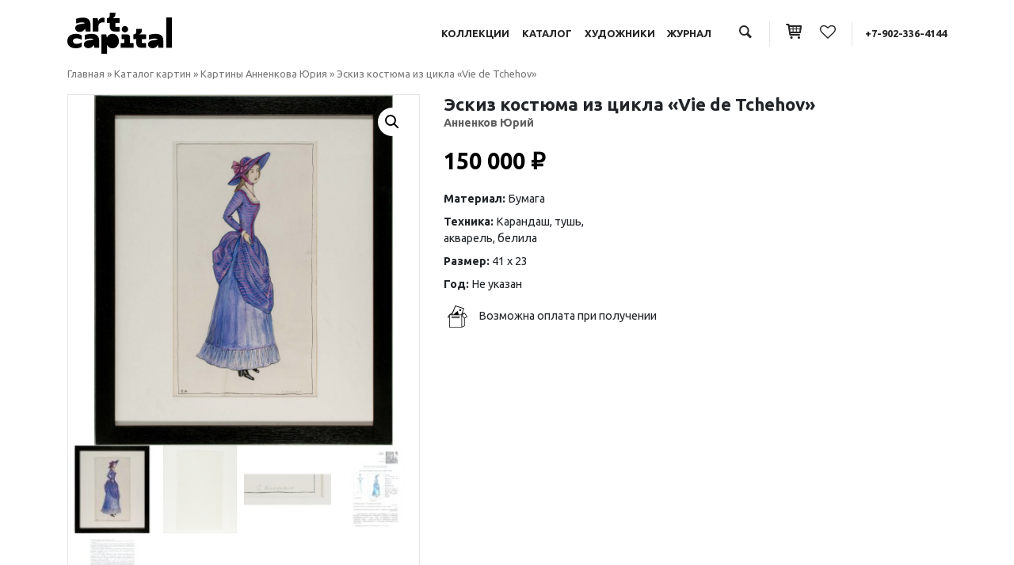

--- FILE ---
content_type: text/html; charset=UTF-8
request_url: https://artcap.ru/product/eskiz-kostyuma-iz-tsikla-vie-de-tchehov/
body_size: 17345
content:
<!DOCTYPE html>
<html lang="ru-RU">
<head>
	<meta charset="UTF-8">
	<meta name="viewport" content="width=device-width, initial-scale=1, shrink-to-fit=no">
	<link rel="profile" href="http://gmpg.org/xfn/11">
					<script>document.documentElement.className = document.documentElement.className + ' yes-js js_active js'</script>
			
	<!-- This site is optimized with the Yoast SEO plugin v15.3 - https://yoast.com/wordpress/plugins/seo/ -->
	<title>Картина «Эскиз костюма из цикла &quot;Vie de Tchehov&quot;» (Реализм, Портрет): художник Анненков Юрий - Купить на Art-most.com</title>
	<meta name="description" content="На ART-MOST.COM вы можете купить картину «Эскиз костюма из цикла &quot;Vie de Tchehov&quot;» в стиле Реализм и жанре Портрет, художник Анненков Юрий." />
	<meta name="robots" content="index, follow, max-snippet:-1, max-image-preview:large, max-video-preview:-1" />
	<link rel="canonical" href="https://artcap.ru/product/eskiz-kostyuma-iz-tsikla-vie-de-tchehov/" />
	<script type="application/ld+json" class="yoast-schema-graph">{"@context":"https://schema.org","@graph":[{"@type":"WebSite","@id":"https://artcap.ru/#website","url":"https://artcap.ru/","name":"artcap.ru","description":"","potentialAction":[{"@type":"SearchAction","target":"https://artcap.ru/?s={search_term_string}","query-input":"required name=search_term_string"}],"inLanguage":"ru-RU"},{"@type":"ImageObject","@id":"https://artcap.ru/product/eskiz-kostyuma-iz-tsikla-vie-de-tchehov/#primaryimage","inLanguage":"ru-RU","url":"https://artcap.ru/wp-content/uploads/2020/01/Annenkov-1.jpg","width":2000,"height":2000},{"@type":"WebPage","@id":"https://artcap.ru/product/eskiz-kostyuma-iz-tsikla-vie-de-tchehov/#webpage","url":"https://artcap.ru/product/eskiz-kostyuma-iz-tsikla-vie-de-tchehov/","name":"\u041a\u0430\u0440\u0442\u0438\u043d\u0430 \u00ab\u042d\u0441\u043a\u0438\u0437 \u043a\u043e\u0441\u0442\u044e\u043c\u0430 \u0438\u0437 \u0446\u0438\u043a\u043b\u0430 \"Vie de Tchehov\"\u00bb (\u0420\u0435\u0430\u043b\u0438\u0437\u043c, \u041f\u043e\u0440\u0442\u0440\u0435\u0442): \u0445\u0443\u0434\u043e\u0436\u043d\u0438\u043a \u0410\u043d\u043d\u0435\u043d\u043a\u043e\u0432 \u042e\u0440\u0438\u0439 - \u041a\u0443\u043f\u0438\u0442\u044c \u043d\u0430 Art-most.com","isPartOf":{"@id":"https://artcap.ru/#website"},"primaryImageOfPage":{"@id":"https://artcap.ru/product/eskiz-kostyuma-iz-tsikla-vie-de-tchehov/#primaryimage"},"datePublished":"2020-01-23T11:24:16+00:00","dateModified":"2020-02-04T06:23:34+00:00","description":"\u041d\u0430 ART-MOST.COM \u0432\u044b \u043c\u043e\u0436\u0435\u0442\u0435 \u043a\u0443\u043f\u0438\u0442\u044c \u043a\u0430\u0440\u0442\u0438\u043d\u0443 \u00ab\u042d\u0441\u043a\u0438\u0437 \u043a\u043e\u0441\u0442\u044e\u043c\u0430 \u0438\u0437 \u0446\u0438\u043a\u043b\u0430 \"Vie de Tchehov\"\u00bb \u0432 \u0441\u0442\u0438\u043b\u0435 \u0420\u0435\u0430\u043b\u0438\u0437\u043c \u0438 \u0436\u0430\u043d\u0440\u0435 \u041f\u043e\u0440\u0442\u0440\u0435\u0442, \u0445\u0443\u0434\u043e\u0436\u043d\u0438\u043a \u0410\u043d\u043d\u0435\u043d\u043a\u043e\u0432 \u042e\u0440\u0438\u0439.","breadcrumb":{"@id":"https://artcap.ru/product/eskiz-kostyuma-iz-tsikla-vie-de-tchehov/#breadcrumb"},"inLanguage":"ru-RU","potentialAction":[{"@type":"ReadAction","target":["https://artcap.ru/product/eskiz-kostyuma-iz-tsikla-vie-de-tchehov/"]}]},{"@type":"BreadcrumbList","@id":"https://artcap.ru/product/eskiz-kostyuma-iz-tsikla-vie-de-tchehov/#breadcrumb","itemListElement":[{"@type":"ListItem","position":1,"item":{"@type":"WebPage","@id":"https://artcap.ru/","url":"https://artcap.ru/","name":"\u0413\u043b\u0430\u0432\u043d\u0430\u044f"}},{"@type":"ListItem","position":2,"item":{"@type":"WebPage","@id":"https://artcap.ru/all_pictures/","url":"https://artcap.ru/all_pictures/","name":"\u041a\u0430\u0442\u0430\u043b\u043e\u0433 \u043a\u0430\u0440\u0442\u0438\u043d"}},{"@type":"ListItem","position":3,"item":{"@type":"WebPage","@id":"https://artcap.ru/product-category/kartiny-annenkova-yuriya/","url":"https://artcap.ru/product-category/kartiny-annenkova-yuriya/","name":"\u041a\u0430\u0440\u0442\u0438\u043d\u044b \u0410\u043d\u043d\u0435\u043d\u043a\u043e\u0432\u0430 \u042e\u0440\u0438\u044f"}},{"@type":"ListItem","position":4,"item":{"@type":"WebPage","@id":"https://artcap.ru/product/eskiz-kostyuma-iz-tsikla-vie-de-tchehov/","url":"https://artcap.ru/product/eskiz-kostyuma-iz-tsikla-vie-de-tchehov/","name":"\u042d\u0441\u043a\u0438\u0437 \u043a\u043e\u0441\u0442\u044e\u043c\u0430 \u0438\u0437 \u0446\u0438\u043a\u043b\u0430 &#171;Vie de Tchehov&#187;"}}]}]}</script>
	<!-- / Yoast SEO plugin. -->


<link rel='dns-prefetch' href='//s.w.org' />
<link rel="alternate" type="application/rss+xml" title="artcap.ru &raquo; Лента" href="https://artcap.ru/feed/" />
<link rel="alternate" type="application/rss+xml" title="artcap.ru &raquo; Лента комментариев" href="https://artcap.ru/comments/feed/" />
		<script type="text/javascript">
			window._wpemojiSettings = {"baseUrl":"https:\/\/s.w.org\/images\/core\/emoji\/13.0.0\/72x72\/","ext":".png","svgUrl":"https:\/\/s.w.org\/images\/core\/emoji\/13.0.0\/svg\/","svgExt":".svg","source":{"concatemoji":"https:\/\/artcap.ru\/wp-includes\/js\/wp-emoji-release.min.js?ver=5.5.3"}};
			!function(e,a,t){var r,n,o,i,p=a.createElement("canvas"),s=p.getContext&&p.getContext("2d");function c(e,t){var a=String.fromCharCode;s.clearRect(0,0,p.width,p.height),s.fillText(a.apply(this,e),0,0);var r=p.toDataURL();return s.clearRect(0,0,p.width,p.height),s.fillText(a.apply(this,t),0,0),r===p.toDataURL()}function l(e){if(!s||!s.fillText)return!1;switch(s.textBaseline="top",s.font="600 32px Arial",e){case"flag":return!c([127987,65039,8205,9895,65039],[127987,65039,8203,9895,65039])&&(!c([55356,56826,55356,56819],[55356,56826,8203,55356,56819])&&!c([55356,57332,56128,56423,56128,56418,56128,56421,56128,56430,56128,56423,56128,56447],[55356,57332,8203,56128,56423,8203,56128,56418,8203,56128,56421,8203,56128,56430,8203,56128,56423,8203,56128,56447]));case"emoji":return!c([55357,56424,8205,55356,57212],[55357,56424,8203,55356,57212])}return!1}function d(e){var t=a.createElement("script");t.src=e,t.defer=t.type="text/javascript",a.getElementsByTagName("head")[0].appendChild(t)}for(i=Array("flag","emoji"),t.supports={everything:!0,everythingExceptFlag:!0},o=0;o<i.length;o++)t.supports[i[o]]=l(i[o]),t.supports.everything=t.supports.everything&&t.supports[i[o]],"flag"!==i[o]&&(t.supports.everythingExceptFlag=t.supports.everythingExceptFlag&&t.supports[i[o]]);t.supports.everythingExceptFlag=t.supports.everythingExceptFlag&&!t.supports.flag,t.DOMReady=!1,t.readyCallback=function(){t.DOMReady=!0},t.supports.everything||(n=function(){t.readyCallback()},a.addEventListener?(a.addEventListener("DOMContentLoaded",n,!1),e.addEventListener("load",n,!1)):(e.attachEvent("onload",n),a.attachEvent("onreadystatechange",function(){"complete"===a.readyState&&t.readyCallback()})),(r=t.source||{}).concatemoji?d(r.concatemoji):r.wpemoji&&r.twemoji&&(d(r.twemoji),d(r.wpemoji)))}(window,document,window._wpemojiSettings);
		</script>
		<style type="text/css">
img.wp-smiley,
img.emoji {
	display: inline !important;
	border: none !important;
	box-shadow: none !important;
	height: 1em !important;
	width: 1em !important;
	margin: 0 .07em !important;
	vertical-align: -0.1em !important;
	background: none !important;
	padding: 0 !important;
}
</style>
	<link rel='stylesheet' id='wp-block-library-css'  href='https://artcap.ru/wp-includes/css/dist/block-library/style.min.css?ver=5.5.3' type='text/css' media='all' />
<link rel='stylesheet' id='wc-block-style-css'  href='https://artcap.ru/wp-content/plugins/woocommerce/assets/css/blocks/style.css?ver=3.6.6' type='text/css' media='all' />
<link rel='stylesheet' id='jquery-selectBox-css'  href='https://artcap.ru/wp-content/plugins/yith-woocommerce-wishlist/assets/css/jquery.selectBox.css?ver=1.2.0' type='text/css' media='all' />
<link rel='stylesheet' id='yith-wcwl-font-awesome-css'  href='https://artcap.ru/wp-content/plugins/yith-woocommerce-wishlist/assets/css/font-awesome.min.css?ver=4.7.0' type='text/css' media='all' />
<link rel='stylesheet' id='yith-wcwl-main-css'  href='https://artcap.ru/wp-content/plugins/yith-woocommerce-wishlist/assets/css/style.css?ver=2.2.11' type='text/css' media='all' />
<style id='yith-wcwl-main-inline-css' type='text/css'>
.wishlist_table .add_to_cart, a.add_to_wishlist.button.alt { border-radius: 16px; -moz-border-radius: 16px; -webkit-border-radius: 16px; }.wish_block_single_custom {    width: 50%; float: left;}
.yith-wcwl-add-to-wishlist {
    margin-top: 0!important;
    margin-left: 10px;
}
</style>
<link rel='stylesheet' id='contact-form-7-css'  href='https://artcap.ru/wp-content/plugins/contact-form-7/includes/css/styles.css?ver=5.4.2' type='text/css' media='all' />
<link rel='stylesheet' id='woof-css'  href='https://artcap.ru/wp-content/plugins/woocommerce-products-filter/css/front.css?ver=5.5.3' type='text/css' media='all' />
<link rel='stylesheet' id='chosen-drop-down-css'  href='https://artcap.ru/wp-content/plugins/woocommerce-products-filter/js/chosen/chosen.min.css?ver=5.5.3' type='text/css' media='all' />
<link rel='stylesheet' id='plainoverlay-css'  href='https://artcap.ru/wp-content/plugins/woocommerce-products-filter/css/plainoverlay.css?ver=5.5.3' type='text/css' media='all' />
<link rel='stylesheet' id='icheck-jquery-color-css'  href='https://artcap.ru/wp-content/plugins/woocommerce-products-filter/js/icheck/skins/minimal/minimal.css?ver=5.5.3' type='text/css' media='all' />
<link rel='stylesheet' id='woof_color_html_items-css'  href='https://artcap.ru/wp-content/plugins/woocommerce-products-filter/ext/color/css/html_types/color.css?ver=5.5.3' type='text/css' media='all' />
<link rel='stylesheet' id='photoswipe-css'  href='https://artcap.ru/wp-content/plugins/woocommerce/assets/css/photoswipe/photoswipe.css?ver=3.6.6' type='text/css' media='all' />
<link rel='stylesheet' id='photoswipe-default-skin-css'  href='https://artcap.ru/wp-content/plugins/woocommerce/assets/css/photoswipe/default-skin/default-skin.css?ver=3.6.6' type='text/css' media='all' />
<link rel='stylesheet' id='woocommerce-layout-css'  href='https://artcap.ru/wp-content/plugins/woocommerce/assets/css/woocommerce-layout.css?ver=3.6.6' type='text/css' media='all' />
<link rel='stylesheet' id='woocommerce-smallscreen-css'  href='https://artcap.ru/wp-content/plugins/woocommerce/assets/css/woocommerce-smallscreen.css?ver=3.6.6' type='text/css' media='only screen and (max-width: 768px)' />
<link rel='stylesheet' id='woocommerce-general-css'  href='https://artcap.ru/wp-content/plugins/woocommerce/assets/css/woocommerce.css?ver=3.6.6' type='text/css' media='all' />
<style id='woocommerce-inline-inline-css' type='text/css'>
.woocommerce form .form-row .required { visibility: visible; }
</style>
<link rel='stylesheet' id='woocommerce_prettyPhoto_css-css'  href='//artcap.ru/wp-content/plugins/woocommerce/assets/css/prettyPhoto.css?ver=5.5.3' type='text/css' media='all' />
<link rel='stylesheet' id='child-understrap-styles-css'  href='https://artcap.ru/wp-content/themes/understrap-child/css/child-theme.min.css?ver=0.5.5' type='text/css' media='all' />
<link rel='stylesheet' id='custom-understrap-styles-css'  href='https://artcap.ru/wp-content/themes/understrap-child/custom.css?ver=753' type='text/css' media='all' />
<link rel='stylesheet' id='custom-icons-css'  href='https://artcap.ru/wp-content/themes/understrap-child/fontello/css/fontello.css?ver=9057' type='text/css' media='all' />
<link rel='stylesheet' id='fancybox-css'  href='https://artcap.ru/wp-content/plugins/easy-fancybox/fancybox/1.5.4/jquery.fancybox.min.css?ver=5.5.3' type='text/css' media='screen' />
<script type='text/javascript' src='https://artcap.ru/wp-includes/js/jquery/jquery.js?ver=1.12.4-wp' id='jquery-core-js'></script>
<link rel="https://api.w.org/" href="https://artcap.ru/wp-json/" /><link rel="alternate" type="application/json" href="https://artcap.ru/wp-json/wp/v2/product/55132" /><link rel="EditURI" type="application/rsd+xml" title="RSD" href="https://artcap.ru/xmlrpc.php?rsd" />
<link rel="wlwmanifest" type="application/wlwmanifest+xml" href="https://artcap.ru/wp-includes/wlwmanifest.xml" /> 
<meta name="generator" content="WordPress 5.5.3" />
<meta name="generator" content="WooCommerce 3.6.6" />
<link rel='shortlink' href='https://artcap.ru/?p=55132' />
<link rel="alternate" type="application/json+oembed" href="https://artcap.ru/wp-json/oembed/1.0/embed?url=https%3A%2F%2Fartcap.ru%2Fproduct%2Feskiz-kostyuma-iz-tsikla-vie-de-tchehov%2F" />
<link rel="alternate" type="text/xml+oembed" href="https://artcap.ru/wp-json/oembed/1.0/embed?url=https%3A%2F%2Fartcap.ru%2Fproduct%2Feskiz-kostyuma-iz-tsikla-vie-de-tchehov%2F&#038;format=xml" />
<meta name="mobile-web-app-capable" content="yes">
<meta name="apple-mobile-web-app-capable" content="yes">
<meta name="apple-mobile-web-app-title" content="artcap.ru - ">
	<noscript><style>.woocommerce-product-gallery{ opacity: 1 !important; }</style></noscript>
		<style type="text/css">
		</style>
	        <script type="text/javascript">
            var woof_is_permalink =1;

            var woof_shop_page = "";
        
            var woof_really_curr_tax = {};
            var woof_current_page_link = location.protocol + '//' + location.host + location.pathname;
            //***lets remove pagination from woof_current_page_link
            woof_current_page_link = woof_current_page_link.replace(/\page\/[0-9]+/, "");
                            woof_current_page_link = "https://artcap.ru/all_pictures/";
                            var woof_link = 'https://artcap.ru/wp-content/plugins/woocommerce-products-filter/';

                </script>

        	

</head>

<body class="product-template-default single single-product postid-55132 wp-embed-responsive woocommerce woocommerce-page woocommerce-no-js group-blog">
<div class="site" id="page">

	<div class="container header">
		<div class="row align-items-center py-3">
			<div class="col-12 col-md-3 col-logo">
				<a href="/"><noscript><img class="" src="https://artcap.ru/wp-content/themes/understrap-child/img/logo.png"></noscript><img class="lazyload " src='data:image/svg+xml,%3Csvg%20xmlns=%22http://www.w3.org/2000/svg%22%20viewBox=%220%200%20210%20140%22%3E%3C/svg%3E' data-src="https://artcap.ru/wp-content/themes/understrap-child/img/logo.png"></a>
			</div>
			<div class="col-12 col-md-9 col-nav">

				<!-- <span class=" d-none d-md-inline">RU <i class="custom-icon icon-angle-down"></i> </span> -->
				<a class="menu-item d-none d-md-inline" href="/collections">Коллекции</a>
				<a class="menu-item d-none d-md-inline" href="/product-category/collector/">Каталог</a>
				<a class="menu-item d-none d-md-inline" href="/artists/">Художники</a>
				<a class="menu-item d-none d-md-inline" href="/medianews/">Журнал</a>					
				<span class="sep2 d-none d-md-inline"></span>
				<a href="#" data-toggle="modal" data-target="#SearchModalCenter"><i class="custom-icon icon-search"></i></a>
				<span class="sep"></span>
				<a href="/cart"><i class="custom-icon icon-basket"></i></a>
				<span class="sep2"></span>
				<a href="/wishlist/" title="Посмотреть избранные картины"><i class="custom-icon icon-heart-empty"></i></a>
				<span class="sep"></span>
				<a href="tel:89023364144">+7-902-336-4144</a>
				<!-- <span class="sep"></span>
				<a href="/my-account/"><i class="custom-icon icon-user-o"></i></a> -->
				<!-- <span class="sep"></span> -->
				<button class="navbar-toggler d-inline d-sm-inline d-md-none" type="button" data-toggle="collapse" data-target="#navbarNavDropdown" aria-controls="navbarNavDropdown" aria-expanded="false" aria-label="Toggle navigation">
					<i class="custom-icon icon-menu"></i>
				</button>

			</div>
		</div>
	</div>

	<!-- ******************* The Navbar Area ******************* -->
	<div id="wrapper-navbar" class="navbar-head" itemscope itemtype="http://schema.org/WebSite">

				
			<div class="container collapse" id="navbarNavDropdown">
				<div class="row">
					<div class="col-12">
						<ul class="nav justify-content-center">
 						  <li class="nav-item">
						    <a class="nav-link" href="/collections">Коллекции</a>
						  </li>						  
						  <li class="nav-item">
						    <a class="nav-link" href="/product-category/collector/">Каталог</a>
						  </li>
						  <li class="nav-item">
						    <a class="nav-link" href="/artists">Художники</a>
						  </li>
						  <li class="nav-item">
						    <a class="nav-link" href="/medianews/">Журнал</a>
						  </li> 
						</ul>
					</div>
				</div>						
			</div><!-- .container -->

	</div><!-- #wrapper-navbar end -->	
	<div class="wrapper" id="woocommerce-wrapper"><div class="container" id="content" tabindex="-1"><div class="row">

<div class="col-md content-area" id="primary">
<main class="site-main" id="main"><p id="breadcrumbs" class="breadcrumbs"><span><span><a href="https://artcap.ru/">Главная</a> » <span><a href="https://artcap.ru/all_pictures/">Каталог картин</a> » <span><a href="https://artcap.ru/product-category/kartiny-annenkova-yuriya/">Картины Анненкова Юрия</a> » <span class="breadcrumb_last" aria-current="page">Эскиз костюма из цикла &#171;Vie de Tchehov&#187;</span></span></span></span></span></p>
		
			<div class="woocommerce-notices-wrapper"></div>
<!-- кол-во слов: [2] --><!-- 1 имя из базы:              [Анненков Юрий] --><!-- 2 жанр из базы:             [Портрет] --><!-- 3 стиль из базы:            [Реализм] --><!-- 4 размер верт из базы:      [] --><!-- 5 размер гор из базы:       [] --><!-- 6 размер класс из базы:     [10 - 49 см] --><!-- 7 формат из базы:           [Вертикальный] --><!-- 8 техника из базы:          [] --><!-- 9 материал из базы:         [] --><!-- 10 год из базы:             [] --><!-- 11 статус из базы:          [] --><!-- 1 имя из выдержки:          [Анненков Юрий] --><!-- 2 размер верт из выдержки:  [41] --><!-- 3 размер гор из выдержки:   [23] --><!-- 4 размер класс из выдержки: [] --><!-- 5 формат из выдержки:       [Вертикальный] --><!-- 6 техника из выдержки:      [Карандаш, тушь, акварель, белила] --><!-- 7 материал из выдержки:     [Бумага] --><!-- 8 год из выдержки:          [1940-1950] --><!-- 0 имя художника по id из товара:          [Анненков Юрий] --><!-- 0 url художника по id из товара:          [/product-detail/annenkov-yurij/] -->
<div id="product-55132" class="product type-product post-55132 status-publish first instock product_cat-kollektsiya-dorothea product_cat-zhenskij product_cat-kartiny-annenkova-yuriya product_cat-collector product_cat-portret product_tag-vie-de-tchehov product_tag-annenkov product_tag-antikvarnye-kartiny product_tag-vystavka product_tag-vystavka-kartin product_tag-zhivopis product_tag-izobrazitelnoe-iskusstvo product_tag-izobrazitelnoe-tvorchestvo product_tag-iskusstvo product_tag-kartina product_tag-kartina-v-kollektsiyu product_tag-kartina-v-podarok product_tag-collector product_tag-kupit-kartinu product_tag-kupit-predmet-iskusstva product_tag-oformlenie-gostinicy product_tag-oformlenie-otelya product_tag-oformlenie-restorana product_tag-podarit-kartinu product_tag-prikosnis-k-prekrasnomu product_tag-sdelat-podarok product_tag-eskiz-kostyuma has-post-thumbnail shipping-taxable purchasable product-type-simple">

	<div class="row">
		<div class="col-12 col-md-6 col-lg-5">
			<div class="woocommerce-product-gallery woocommerce-product-gallery--with-images woocommerce-product-gallery--columns-4 images" data-columns="4" style="opacity: 0; transition: opacity .25s ease-in-out;">
	<figure class="woocommerce-product-gallery__wrapper">
		<div data-thumb="https://artcap.ru/wp-content/uploads/2020/01/Annenkov-1-100x100.jpg" data-thumb-alt="" class="woocommerce-product-gallery__image"><a href="https://artcap.ru/wp-content/uploads/2020/01/Annenkov-1.jpg"><img width="1024" height="1024" src="https://artcap.ru/wp-content/uploads/2020/01/Annenkov-1-1024x1024.jpg" class="wp-post-image" alt="" title="Анненков (1)" data-caption="" data-src="https://artcap.ru/wp-content/uploads/2020/01/Annenkov-1.jpg" data-large_image="https://artcap.ru/wp-content/uploads/2020/01/Annenkov-1.jpg" data-large_image_width="2000" data-large_image_height="2000" srcset="https://artcap.ru/wp-content/uploads/2020/01/Annenkov-1-1024x1024.jpg 1024w, https://artcap.ru/wp-content/uploads/2020/01/Annenkov-1-150x150.jpg 150w, https://artcap.ru/wp-content/uploads/2020/01/Annenkov-1-300x300.jpg 300w, https://artcap.ru/wp-content/uploads/2020/01/Annenkov-1-768x768.jpg 768w, https://artcap.ru/wp-content/uploads/2020/01/Annenkov-1-600x600.jpg 600w, https://artcap.ru/wp-content/uploads/2020/01/Annenkov-1-100x100.jpg 100w, https://artcap.ru/wp-content/uploads/2020/01/Annenkov-1.jpg 2000w" sizes="(max-width: 1024px) 100vw, 1024px" /></a></div><div data-thumb="https://artcap.ru/wp-content/uploads/2020/01/Annenkov-2-100x100.jpg" data-thumb-alt="" class="woocommerce-product-gallery__image"><a href="https://artcap.ru/wp-content/uploads/2020/01/Annenkov-2.jpg"><img width="1024" height="1024" src="https://artcap.ru/wp-content/uploads/2020/01/Annenkov-2-1024x1024.jpg" class="" alt="" title="Анненков (2)" data-caption="" data-src="https://artcap.ru/wp-content/uploads/2020/01/Annenkov-2.jpg" data-large_image="https://artcap.ru/wp-content/uploads/2020/01/Annenkov-2.jpg" data-large_image_width="2000" data-large_image_height="2000" srcset="https://artcap.ru/wp-content/uploads/2020/01/Annenkov-2-1024x1024.jpg 1024w, https://artcap.ru/wp-content/uploads/2020/01/Annenkov-2-150x150.jpg 150w, https://artcap.ru/wp-content/uploads/2020/01/Annenkov-2-300x300.jpg 300w, https://artcap.ru/wp-content/uploads/2020/01/Annenkov-2-768x768.jpg 768w, https://artcap.ru/wp-content/uploads/2020/01/Annenkov-2-600x600.jpg 600w, https://artcap.ru/wp-content/uploads/2020/01/Annenkov-2-100x100.jpg 100w, https://artcap.ru/wp-content/uploads/2020/01/Annenkov-2.jpg 2000w" sizes="(max-width: 1024px) 100vw, 1024px" /></a></div><div data-thumb="https://artcap.ru/wp-content/uploads/2020/01/Annenkov-3-100x100.jpg" data-thumb-alt="" class="woocommerce-product-gallery__image"><a href="https://artcap.ru/wp-content/uploads/2020/01/Annenkov-3.jpg"><img width="1024" height="1024" src="https://artcap.ru/wp-content/uploads/2020/01/Annenkov-3-1024x1024.jpg" class="" alt="" title="Анненков (3)" data-caption="" data-src="https://artcap.ru/wp-content/uploads/2020/01/Annenkov-3.jpg" data-large_image="https://artcap.ru/wp-content/uploads/2020/01/Annenkov-3.jpg" data-large_image_width="2000" data-large_image_height="2000" srcset="https://artcap.ru/wp-content/uploads/2020/01/Annenkov-3-1024x1024.jpg 1024w, https://artcap.ru/wp-content/uploads/2020/01/Annenkov-3-150x150.jpg 150w, https://artcap.ru/wp-content/uploads/2020/01/Annenkov-3-300x300.jpg 300w, https://artcap.ru/wp-content/uploads/2020/01/Annenkov-3-768x768.jpg 768w, https://artcap.ru/wp-content/uploads/2020/01/Annenkov-3-600x600.jpg 600w, https://artcap.ru/wp-content/uploads/2020/01/Annenkov-3-100x100.jpg 100w, https://artcap.ru/wp-content/uploads/2020/01/Annenkov-3.jpg 2000w" sizes="(max-width: 1024px) 100vw, 1024px" /></a></div><div data-thumb="https://artcap.ru/wp-content/uploads/2020/01/Annenkov-5-100x100.jpg" data-thumb-alt="" class="woocommerce-product-gallery__image"><a href="https://artcap.ru/wp-content/uploads/2020/01/Annenkov-5.jpg"><img width="1024" height="1024" src="https://artcap.ru/wp-content/uploads/2020/01/Annenkov-5-1024x1024.jpg" class="" alt="" title="Анненков (5)" data-caption="" data-src="https://artcap.ru/wp-content/uploads/2020/01/Annenkov-5.jpg" data-large_image="https://artcap.ru/wp-content/uploads/2020/01/Annenkov-5.jpg" data-large_image_width="2000" data-large_image_height="2000" srcset="https://artcap.ru/wp-content/uploads/2020/01/Annenkov-5-1024x1024.jpg 1024w, https://artcap.ru/wp-content/uploads/2020/01/Annenkov-5-150x150.jpg 150w, https://artcap.ru/wp-content/uploads/2020/01/Annenkov-5-300x300.jpg 300w, https://artcap.ru/wp-content/uploads/2020/01/Annenkov-5-768x768.jpg 768w, https://artcap.ru/wp-content/uploads/2020/01/Annenkov-5-600x600.jpg 600w, https://artcap.ru/wp-content/uploads/2020/01/Annenkov-5-100x100.jpg 100w, https://artcap.ru/wp-content/uploads/2020/01/Annenkov-5.jpg 2000w" sizes="(max-width: 1024px) 100vw, 1024px" /></a></div><div data-thumb="https://artcap.ru/wp-content/uploads/2020/01/Annenkov-4-100x100.jpg" data-thumb-alt="" class="woocommerce-product-gallery__image"><a href="https://artcap.ru/wp-content/uploads/2020/01/Annenkov-4.jpg"><img width="1024" height="1024" src="https://artcap.ru/wp-content/uploads/2020/01/Annenkov-4-1024x1024.jpg" class="" alt="" title="Анненков (4)" data-caption="" data-src="https://artcap.ru/wp-content/uploads/2020/01/Annenkov-4.jpg" data-large_image="https://artcap.ru/wp-content/uploads/2020/01/Annenkov-4.jpg" data-large_image_width="2000" data-large_image_height="2000" srcset="https://artcap.ru/wp-content/uploads/2020/01/Annenkov-4-1024x1024.jpg 1024w, https://artcap.ru/wp-content/uploads/2020/01/Annenkov-4-150x150.jpg 150w, https://artcap.ru/wp-content/uploads/2020/01/Annenkov-4-300x300.jpg 300w, https://artcap.ru/wp-content/uploads/2020/01/Annenkov-4-768x768.jpg 768w, https://artcap.ru/wp-content/uploads/2020/01/Annenkov-4-600x600.jpg 600w, https://artcap.ru/wp-content/uploads/2020/01/Annenkov-4-100x100.jpg 100w, https://artcap.ru/wp-content/uploads/2020/01/Annenkov-4.jpg 2000w" sizes="(max-width: 1024px) 100vw, 1024px" /></a></div>	</figure>
</div>
					
		</div>
		<div class="col-12 col-md-6 col-lg-7 col-product-info">
			<h1 class="product_title entry-title">Эскиз костюма из цикла &#171;Vie de Tchehov&#187;</h1><div class="row">
						<div class="col-12 col-md-6"></div>
					</div><div class="row artist">
						<div class="col-12 col-md-6"><p><a href=/product-detail/annenkov-yurij/>Анненков Юрий</a></p></div>
					</div><div class="row my-3">
						<div class="col-12"><div class="original" id="art_div_original_1" style=""><p class="price"><span class="woocommerce-Price-amount amount">150 000&nbsp;<span class="woocommerce-Price-currencySymbol">&#8381;</span></span></p>
</div>
							<div class="artprint" id="art_div_print_1" style="display: none;">
								
							</div></div>
					</div><div class="row my-3" id="art_div_original_2">
						<div class="col-6 col-lg-4">
							<p class="mb-2"><b>Материал:</b> Бумага</p>
							<p class="mb-2"><b>Техника:</b> Карандаш, тушь, акварель, белила</p>
							<p class="mb-2"><b>Размер:</b> 41 x 23 </p>
							<p><b>Год:</b> Не указан</p>
						</div>
					</div><div class="row my-3 icons">
						<div class="col-12">
							<!-- <p class="mb-2"><i class="custom-icon icon-rouble"></i> <span>Цены от художников</span></p> -->
							<p><noscript><img src="https://artcap.ru/wp-content/themes/understrap-child/img/icon-delivery.png"></noscript><img class="lazyload" src='data:image/svg+xml,%3Csvg%20xmlns=%22http://www.w3.org/2000/svg%22%20viewBox=%220%200%20210%20140%22%3E%3C/svg%3E' data-src="https://artcap.ru/wp-content/themes/understrap-child/img/icon-delivery.png"> Возможна оплата при получении</p>
						</div>
					</div><div class="row my-3 buttons">
						<div class="col-12">
	
	<form class="cart" action="https://artcap.ru/product/eskiz-kostyuma-iz-tsikla-vie-de-tchehov/" method="post" enctype='multipart/form-data'>
		
			<div class="quantity">
		<label class="sr-only" for="quantity_696e8a6ca80bf">Эскиз костюма из цикла &quot;Vie de Tchehov&quot; quantity</label>
		<input
			type="number"
			id="quantity_696e8a6ca80bf"
			class="input-text qty text"
			step="1"
			min="1"
			max=""
			name="quantity"
			value="1"
			title="Кол-во"
			size="4"
			inputmode="numeric" />
	</div>
	
		<button 
			class="btn btn-primary" 			style="clear: left;" 
			id="art_div_original_3" 
			type="button" 
			data-toggle="modal" 
			data-target="#ModalOneClick" 
			data-target="#ModalOneClick" 
			data-sale="Эскиз костюма из цикла "Vie de Tchehov"" 
			data-artist="Анненков Юрий" 
			data-type="оригинал" 
			data-size="Размер оригинала: 41 x 23  см" 
			data-price="150000" 
			data-thumbnail="https://artcap.ru/wp-content/uploads/2020/01/Annenkov-1-150x150.jpg" 
			onclick="fbq('track', 'InitiateCheckout');">
			Купить в один клик
		</button>
		<button 
			style="clear: left; display: none;" 			
			id="art_div_print_3" 
			type="button" 
			class="btn btn-primary" 
			data-toggle="modal" 
			data-target="#ModalOneClick" 
			data-target="#ModalOneClick" 
			data-sale="Эскиз костюма из цикла "Vie de Tchehov"" 
			data-artist="Анненков Юрий" 
			data-type="арт-принт" 
			data-size="Размер принта: 100x56 см" 
			data-price="10000" 
			data-thumbnail="https://artcap.ru/wp-content/uploads/2020/01/Annenkov-1-150x150.jpg" 
			onclick="fbq('track', 'InitiateCheckout');">
			Купить в один клик
		</button>
		<button id="art_div_original_4" type="submit" name="add-to-cart" value="55132" class=" single_add_to_cart_button btn btn-outline-dark border-0" title="Добавить в корзину и оплатить заказ онлайн"><i class="fa fa-cart-plus" aria-hidden="true"></i></button>
		
<div class="yith-wcwl-add-to-wishlist add-to-wishlist-55132">
		    
		<!-- еще нет в избранном -->
	    <div class="yith-wcwl-add-button show" style="display:block">
	        
<a href="/product/eskiz-kostyuma-iz-tsikla-vie-de-tchehov/?add_to_wishlist=55132" rel="nofollow" data-product-id="55132" data-product-type="simple" class="add_to_wishlist single_add_to_wishlist button alt" title="Добавить в Избранное">
    <i class="fa fa fa-heart-o"></i>    </a>
<noscript><img src="https://artcap.ru/wp-content/plugins/yith-woocommerce-wishlist/assets/images/wpspin_light.gif" class="ajax-loading" alt="loading" width="16" height="16" style="visibility:hidden" /></noscript><img src='data:image/svg+xml,%3Csvg%20xmlns=%22http://www.w3.org/2000/svg%22%20viewBox=%220%200%2016%2016%22%3E%3C/svg%3E' data-src="https://artcap.ru/wp-content/plugins/yith-woocommerce-wishlist/assets/images/wpspin_light.gif" class="lazyload ajax-loading" alt="loading" width="16" height="16" style="visibility:hidden" />	    </div>

	    <!-- при добавлении -->
	    <div class="yith-wcwl-wishlistaddedbrowse hide" style="display:none;">
	        <span class="feedback">Добавлено</span>
	        <a href="https://artcap.ru/wishlist/" rel="nofollow">
	           в избранное	        </a>
	    </div>

	    <!-- в избранном -->
	    <div class="yith-wcwl-wishlistexistsbrowse hide" style="display:none">
	        <a class="btn btn-outline-dark border-0" href="https://artcap.ru/wishlist/" rel="nofollow">
				<i class="fa fa-heart" aria-hidden="true"></i>	           
	        </a>
	    </div>

	    <div style="clear:both"></div>
	    <div class="yith-wcwl-wishlistaddresponse"></div>
	
</div>

<div class="clear"></div>
			</form>

	
  </div>
					</div>		</div>
	</div>

	<script type="text/javascript">
		/*
	function art_div_original() {
		console.log('orig works');
		document.getElementById('art_div_print_1').style.display = 'none';
		document.getElementById('art_div_print_2').style.display = 'none';
		document.getElementById('art_div_print_3').style.display = 'none';
		document.getElementById('art_div_original_1').style.display = 'block';
		document.getElementById('art_div_original_2').style.display = 'flex';
		document.getElementById('art_div_original_3').style.display = 'inline-block';
		document.getElementById('art_div_original_4').style.display = 'inline-block';
	}
	*/
	</script>



	    <script type="text/javascript">
    jQuery(document).ready(function($){
      'use strict';

      function numberWithCommas(x) {
        return x.toString().replace(/\B(?=(\d{3})+(?!\d))/g, " ");
      }

      $('#ModalOneClick').on('show.bs.modal', function (event) {
        var button = $(event.relatedTarget);
        var ma = button.data('sale');
        var mb = button.data('type');
        var mc = button.data('price');
        var md = button.data('thumbnail');
        var me = button.data('artist');
        var mf = button.data('size');
        var modal = $(this);
        if (ma) {
          modal.find('.modal-body .oneclick-name').val('Товар: ' + ma + ' (' + me + ')');
          modal.find('.modal-body .oneclick-title-i').text(ma);          
          modal.find('.modal-body .oneclick-type').val(mb);
          modal.find('.modal-body .oneclick-size').val(mf);
          modal.find('.modal-body .oneclick-price').val('Цена: ' + mc);
          modal.find('.modal-body .oneclick-price-i').text(numberWithCommas(mc) + ' ₽');
          modal.find('.modal-body .oneclick-artist-i').text(me);
          modal.find('.modal-body .oneclick-size-i').text(mf);
          modal.find('.modal-body .oneclick-img').attr('src', md);
          modal.find('.modal-body .oneclick-btn').val('Заказать ' + mb);
        }
      });
    });
    </script>

    <!-- Modal -->
    <div class="modal fade modal-oneclick" id="ModalOneClick" tabindex="-1" role="dialog" aria-labelledby="ModalOneClickTitle" aria-hidden="true">
      <div class="modal-dialog modal-dialog-centered" role="document">
        <div class="modal-content rounded-0">
          <div class="lazyload modal-header rounded-0" data-bg="https://artcap.ru/wp-content/themes/understrap-child/img/popup-bg.jpg" style="background-image: url(data:image/svg+xml,%3Csvg%20xmlns=%22http://www.w3.org/2000/svg%22%20viewBox=%220%200%20500%20300%22%3E%3C/svg%3E);">
            <h5 class="modal-title" id="ModalOneClickTitle">Купить в один клик</h5>
            <button type="button" class="close" data-dismiss="modal" aria-label="Close">
              <span aria-hidden="true">&times;</span>
            </button>
          </div>
          <div class="modal-body">
          	<div class="row mb-3">
          		<div class="col-6 col-md-4">
          			<img scr="" class="oneclick-img">
          		</div>
          		<div class="col-6 col-md-8">
          			<h3 class="oneclick-title-i"></h3>
          			<p class="oneclick-artist-i"></p>
          			<p class="oneclick-price-i"></p>
                <p class="oneclick-size-i"></p>
          		</div>
          	</div>
          	
            <div role="form" class="wpcf7" id="wpcf7-f45503-p55132-o1" lang="ru-RU" dir="ltr">
<div class="screen-reader-response"><p role="status" aria-live="polite" aria-atomic="true"></p> <ul></ul></div>
<form action="/product/eskiz-kostyuma-iz-tsikla-vie-de-tchehov/#wpcf7-f45503-p55132-o1" method="post" class="wpcf7-form init" novalidate="novalidate" data-status="init">
<div style="display: none;">
<input type="hidden" name="_wpcf7" value="45503" />
<input type="hidden" name="_wpcf7_version" value="5.4.2" />
<input type="hidden" name="_wpcf7_locale" value="ru_RU" />
<input type="hidden" name="_wpcf7_unit_tag" value="wpcf7-f45503-p55132-o1" />
<input type="hidden" name="_wpcf7_container_post" value="55132" />
<input type="hidden" name="_wpcf7_posted_data_hash" value="" />
<input type="hidden" name="_wpcf7dtx_version" value="5.0.3" />
</div>
<div class="row">
<div class="col-12 my-2"><span id="wpcf7-696e8a6ca892f-wrapper" class="wpcf7-form-control-wrap firstname-wrap" style="display:none !important; visibility:hidden !important;"><input type="hidden" name="firstname-time-start" value="1768852076"><input type="hidden" name="firstname-time-check" value="4"><label for="wpcf7-696e8a6ca892f-field" class="hp-message">Оставьте это поле пустым.</label><input id="wpcf7-696e8a6ca892f-field"  class="wpcf7-form-control wpcf7-text" type="text" name="firstname" value="" size="40" tabindex="-1" autocomplete="new-password" /></span><span class="wpcf7-form-control-wrap your-name"><input type="text" name="your-name" value="" size="40" class="wpcf7-form-control wpcf7-text wpcf7-validates-as-required form-control form-control-modal" aria-required="true" aria-invalid="false" placeholder="Ваше имя*" /></span></div>
<div class="col-12 my-2"><span class="wpcf7-form-control-wrap your-tel"><input type="text" name="your-tel" value="" size="40" class="wpcf7-form-control wpcf7-text wpcf7-validates-as-required form-control form-control-modal" aria-required="true" aria-invalid="false" placeholder="Ваш номер телефона*" /></span></div>
<div class="col-12 my-2"><span class="wpcf7-form-control-wrap your-email"><input type="email" name="your-email" value="" size="40" class="wpcf7-form-control wpcf7-text wpcf7-email wpcf7-validates-as-email form-control form-control-modal" aria-invalid="false" placeholder="Ваш e-mail (не обязательно)" /></span></div>
<div class="col-12 my-2">
<p><span class="wpcf7-form-control-wrap acceptance-359"><span class="wpcf7-form-control wpcf7-acceptance"><span class="wpcf7-list-item"><input type="checkbox" name="acceptance-359" value="1" aria-invalid="false" checked="checked" /></span></span></span> <a href="https://art-most.com/agreement/" target="_blank">Согласие на обработку данных</a></p>
</div>
<div class="col-12 my-2"><input type="submit" value="Отправить" class="wpcf7-form-control wpcf7-submit btn btn-primary btn-modal oneclick-btn" style="" onClick="ga('send', 'event', 'form7', 'order');"></div>
</div>
<input type="hidden" name="your-order" value="Название картины" class="wpcf7-form-control wpcf7-hidden form-control form-control-modal oneclick-name" />
<input type="hidden" name="your-order-type" value="Тип" class="wpcf7-form-control wpcf7-hidden form-control form-control-modal oneclick-type" />
<input type="hidden" name="your-order-price" value="Цена" class="wpcf7-form-control wpcf7-hidden form-control form-control-modal oneclick-price" />
<input type="hidden" name="your-order-size" value="Размер" class="wpcf7-form-control wpcf7-hidden form-control form-control-modal oneclick-size" />
<span class="wpcf7-form-control-wrap dynamicname2" data-name="dynamicname2"><input type="hidden" name="dynamicname2" class="wpcf7-form-control wpcf7-hidden wpcf7dtx wpcf7dtx-hidden" aria-invalid="false" value="https://artcap.ru/product/eskiz-kostyuma-iz-tsikla-vie-de-tchehov/"></span><br />
<div class="wpcf7-response-output" aria-hidden="true"></div></form></div>          </div>
        </div>
      </div>
    </div>
		
	
	
		<div class="row related mt-2 mb-3">
		<div class="col-12">
			<h3>Вам может понравиться:</h3>
		</div>
	</div>
	<div class="row">
		<div class="col-12">
			<div class="woocommerce columns-4 "><ul class="products columns-4">
<li class="product type-product post-40873 status-publish first instock product_cat-painting product_cat-novosyolov_picture product_cat-collector product_cat-muzhskoj product_tag-akademizm product_tag-akademiya-im-repina product_tag-akademiya-xudozhestv-im-repina product_tag-velikaya-otechestvennaya product_tag-vov product_tag-vojna product_tag-vystavka product_tag-vystavka-kartin product_tag-zhanrovaya-zhivopis product_tag-zhivopis product_tag-izobrazitelnoe-iskusstvo product_tag-izobrazitelnoe-tvorchestvo product_tag-iskusstvo product_tag-kartina product_tag-kartina-v-podarok product_tag-kupit-kartinu product_tag-kupit-predmet-iskusstva product_tag-muzhskoj-portret product_tag-novosyolov product_tag-podarit-kartinu product_tag-portret product_tag-portret-muzhchiny product_tag-portret-soldata product_tag-prikosnis-k-prekrasnomu product_tag-realizm product_tag-sdelat-podarok has-post-thumbnail sold-individually shipping-taxable purchasable product-type-simple">
	<a href="https://artcap.ru/product/portret-9/" class="woocommerce-LoopProduct-link woocommerce-loop-product__link"><noscript><img width="300" height="300" src="https://artcap.ru/wp-content/uploads/2018/09/13-Aleksandr-Novoselov-Portret-h.m.-60h55-2006-300x300.jpg" class="attachment-medium size-medium" alt="" srcset="https://artcap.ru/wp-content/uploads/2018/09/13-Aleksandr-Novoselov-Portret-h.m.-60h55-2006-300x300.jpg 300w, https://artcap.ru/wp-content/uploads/2018/09/13-Aleksandr-Novoselov-Portret-h.m.-60h55-2006-150x150.jpg 150w, https://artcap.ru/wp-content/uploads/2018/09/13-Aleksandr-Novoselov-Portret-h.m.-60h55-2006-768x768.jpg 768w, https://artcap.ru/wp-content/uploads/2018/09/13-Aleksandr-Novoselov-Portret-h.m.-60h55-2006-600x600.jpg 600w, https://artcap.ru/wp-content/uploads/2018/09/13-Aleksandr-Novoselov-Portret-h.m.-60h55-2006-90x90.jpg 90w, https://artcap.ru/wp-content/uploads/2018/09/13-Aleksandr-Novoselov-Portret-h.m.-60h55-2006.jpg 1000w" sizes="(max-width: 300px) 100vw, 300px" /></noscript><img width="300" height="300" src='data:image/svg+xml,%3Csvg%20xmlns=%22http://www.w3.org/2000/svg%22%20viewBox=%220%200%20300%20300%22%3E%3C/svg%3E' data-src="https://artcap.ru/wp-content/uploads/2018/09/13-Aleksandr-Novoselov-Portret-h.m.-60h55-2006-300x300.jpg" class="lazyload attachment-medium size-medium" alt="" data-srcset="https://artcap.ru/wp-content/uploads/2018/09/13-Aleksandr-Novoselov-Portret-h.m.-60h55-2006-300x300.jpg 300w, https://artcap.ru/wp-content/uploads/2018/09/13-Aleksandr-Novoselov-Portret-h.m.-60h55-2006-150x150.jpg 150w, https://artcap.ru/wp-content/uploads/2018/09/13-Aleksandr-Novoselov-Portret-h.m.-60h55-2006-768x768.jpg 768w, https://artcap.ru/wp-content/uploads/2018/09/13-Aleksandr-Novoselov-Portret-h.m.-60h55-2006-600x600.jpg 600w, https://artcap.ru/wp-content/uploads/2018/09/13-Aleksandr-Novoselov-Portret-h.m.-60h55-2006-90x90.jpg 90w, https://artcap.ru/wp-content/uploads/2018/09/13-Aleksandr-Novoselov-Portret-h.m.-60h55-2006.jpg 1000w" data-sizes="(max-width: 300px) 100vw, 300px" /><h3 class="pa_artist">Новосёлов Александр</h3><h2 class="woocommerce-loop-product__title">Портрет</h2></a><div class="row original multi-collapse-id40873 multi-collapse-2-id40873" id="multiCollapseExample1-id40873">
					<div class="col-12">
						<h3 class="size">Размер: 60x55 см</h3>
					</div>
					<div class="col-6 pr-0">
	<span class="price"><span class="woocommerce-Price-amount amount">250 000&nbsp;<span class="woocommerce-Price-currencySymbol">&#8381;</span></span></span>
</div>
					<div class="col-6 text-right">
						<button 
							type="button" 
							class="btn btn-outline-secondary btn-sm border-0 btn-one-orig" 
							data-toggle="modal" 
							data-target="#ModalOneClick" 
							data-target="#ModalOneClick" 
							data-sale="Портрет" 
							data-artist="Новосёлов Александр"
							data-size="Размер: 60x55 см" 
							data-type="оригинал" 
							data-price="250000" 
							data-thumbnail="https://artcap.ru/wp-content/uploads/2018/09/13-Aleksandr-Novoselov-Portret-h.m.-60h55-2006-150x150.jpg" title="Купить в один клик" 
							onclick="fbq('track', 'InitiateCheckout');">
							<i class="custom-icon icon-basket"></i>
						</button>
						
<div class="yith-wcwl-add-to-wishlist add-to-wishlist-40873">
		    
		<!-- еще нет в избранном -->
	    <div class="yith-wcwl-add-button show" style="display:block">
	        
<a href="/product/eskiz-kostyuma-iz-tsikla-vie-de-tchehov/?add_to_wishlist=40873" rel="nofollow" data-product-id="40873" data-product-type="simple" class="add_to_wishlist single_add_to_wishlist button alt" title="Добавить в Избранное">
    <i class="fa custom-icon icon-heart-empty"></i>    </a>
<noscript><img src="https://artcap.ru/wp-content/plugins/yith-woocommerce-wishlist/assets/images/wpspin_light.gif" class="ajax-loading" alt="loading" width="16" height="16" style="visibility:hidden" /></noscript><img src='data:image/svg+xml,%3Csvg%20xmlns=%22http://www.w3.org/2000/svg%22%20viewBox=%220%200%2016%2016%22%3E%3C/svg%3E' data-src="https://artcap.ru/wp-content/plugins/yith-woocommerce-wishlist/assets/images/wpspin_light.gif" class="lazyload ajax-loading" alt="loading" width="16" height="16" style="visibility:hidden" />	    </div>

	    <!-- при добавлении -->
	    <div class="yith-wcwl-wishlistaddedbrowse hide" style="display:none;">
	        <span class="feedback">Добавлено</span>
	        <a href="https://artcap.ru/wishlist/" rel="nofollow">
	           в избранное	        </a>
	    </div>

	    <!-- в избранном -->
	    <div class="yith-wcwl-wishlistexistsbrowse hide" style="display:none">
	        <a class="btn btn-outline-dark border-0" href="https://artcap.ru/wishlist/" rel="nofollow">
				<i class="fa fa-heart" aria-hidden="true"></i>	           
	        </a>
	    </div>

	    <div style="clear:both"></div>
	    <div class="yith-wcwl-wishlistaddresponse"></div>
	
</div>

<div class="clear"></div>
					</div>
				</div></li>
<li class="product type-product post-8384 status-publish instock product_cat-drugoe-syuzhet product_cat-painting product_cat-filippov_pictures product_cat-collector product_tag-gruppovoj-portret product_tag-zhivopis-v-podarok product_tag-kartina-v-podarok product_tag-kollekciya-filippova product_tag-lenin-i-soratniki product_tag-leninskie-plany product_tag-naibolee-polnaya-kollekciya-filippova product_tag-plan-lenina product_tag-portret product_tag-realizm product_tag-reshenie-vazhnyx-zadach product_tag-soratniki-ilicha product_tag-syuzhet product_tag-filippov has-post-thumbnail sold-individually shipping-taxable purchasable product-type-simple">
	<a href="https://artcap.ru/product/reshenie-vazhnyx-zadach/" class="woocommerce-LoopProduct-link woocommerce-loop-product__link"><noscript><img width="300" height="300" src="https://artcap.ru/wp-content/uploads/2015/10/Reshenie-vazhnyh-zadach-300x300.jpg" class="attachment-medium size-medium" alt="" srcset="https://artcap.ru/wp-content/uploads/2015/10/Reshenie-vazhnyh-zadach-300x300.jpg 300w, https://artcap.ru/wp-content/uploads/2015/10/Reshenie-vazhnyh-zadach-150x150.jpg 150w, https://artcap.ru/wp-content/uploads/2015/10/Reshenie-vazhnyh-zadach-1024x1024.jpg 1024w, https://artcap.ru/wp-content/uploads/2015/10/Reshenie-vazhnyh-zadach-600x600.jpg 600w, https://artcap.ru/wp-content/uploads/2015/10/Reshenie-vazhnyh-zadach-90x90.jpg 90w, https://artcap.ru/wp-content/uploads/2015/10/Reshenie-vazhnyh-zadach.jpg 2000w" sizes="(max-width: 300px) 100vw, 300px" /></noscript><img width="300" height="300" src='data:image/svg+xml,%3Csvg%20xmlns=%22http://www.w3.org/2000/svg%22%20viewBox=%220%200%20300%20300%22%3E%3C/svg%3E' data-src="https://artcap.ru/wp-content/uploads/2015/10/Reshenie-vazhnyh-zadach-300x300.jpg" class="lazyload attachment-medium size-medium" alt="" data-srcset="https://artcap.ru/wp-content/uploads/2015/10/Reshenie-vazhnyh-zadach-300x300.jpg 300w, https://artcap.ru/wp-content/uploads/2015/10/Reshenie-vazhnyh-zadach-150x150.jpg 150w, https://artcap.ru/wp-content/uploads/2015/10/Reshenie-vazhnyh-zadach-1024x1024.jpg 1024w, https://artcap.ru/wp-content/uploads/2015/10/Reshenie-vazhnyh-zadach-600x600.jpg 600w, https://artcap.ru/wp-content/uploads/2015/10/Reshenie-vazhnyh-zadach-90x90.jpg 90w, https://artcap.ru/wp-content/uploads/2015/10/Reshenie-vazhnyh-zadach.jpg 2000w" data-sizes="(max-width: 300px) 100vw, 300px" /><h3 class="pa_artist">Филиппов Юрий</h3><h2 class="woocommerce-loop-product__title">Решение важных задач</h2></a><div class="row original multi-collapse-id8384 multi-collapse-2-id8384" id="multiCollapseExample1-id8384">
					<div class="col-12">
						<h3 class="size">Размер: 50x70 см</h3>
					</div>
					<div class="col-6 pr-0">
	<span class="price"><span class="woocommerce-Price-amount amount">257 400&nbsp;<span class="woocommerce-Price-currencySymbol">&#8381;</span></span></span>
</div>
					<div class="col-6 text-right">
						<button 
							type="button" 
							class="btn btn-outline-secondary btn-sm border-0 btn-one-orig" 
							data-toggle="modal" 
							data-target="#ModalOneClick" 
							data-target="#ModalOneClick" 
							data-sale="Решение важных задач" 
							data-artist="Филиппов Юрий"
							data-size="Размер: 50x70 см" 
							data-type="оригинал" 
							data-price="257400" 
							data-thumbnail="https://artcap.ru/wp-content/uploads/2015/10/Reshenie-vazhnyh-zadach-150x150.jpg" title="Купить в один клик" 
							onclick="fbq('track', 'InitiateCheckout');">
							<i class="custom-icon icon-basket"></i>
						</button>
						
<div class="yith-wcwl-add-to-wishlist add-to-wishlist-8384">
		    
		<!-- еще нет в избранном -->
	    <div class="yith-wcwl-add-button show" style="display:block">
	        
<a href="/product/eskiz-kostyuma-iz-tsikla-vie-de-tchehov/?add_to_wishlist=8384" rel="nofollow" data-product-id="8384" data-product-type="simple" class="add_to_wishlist single_add_to_wishlist button alt" title="Добавить в Избранное">
    <i class="fa custom-icon icon-heart-empty"></i>    </a>
<noscript><img src="https://artcap.ru/wp-content/plugins/yith-woocommerce-wishlist/assets/images/wpspin_light.gif" class="ajax-loading" alt="loading" width="16" height="16" style="visibility:hidden" /></noscript><img src='data:image/svg+xml,%3Csvg%20xmlns=%22http://www.w3.org/2000/svg%22%20viewBox=%220%200%2016%2016%22%3E%3C/svg%3E' data-src="https://artcap.ru/wp-content/plugins/yith-woocommerce-wishlist/assets/images/wpspin_light.gif" class="lazyload ajax-loading" alt="loading" width="16" height="16" style="visibility:hidden" />	    </div>

	    <!-- при добавлении -->
	    <div class="yith-wcwl-wishlistaddedbrowse hide" style="display:none;">
	        <span class="feedback">Добавлено</span>
	        <a href="https://artcap.ru/wishlist/" rel="nofollow">
	           в избранное	        </a>
	    </div>

	    <!-- в избранном -->
	    <div class="yith-wcwl-wishlistexistsbrowse hide" style="display:none">
	        <a class="btn btn-outline-dark border-0" href="https://artcap.ru/wishlist/" rel="nofollow">
				<i class="fa fa-heart" aria-hidden="true"></i>	           
	        </a>
	    </div>

	    <div style="clear:both"></div>
	    <div class="yith-wcwl-wishlistaddresponse"></div>
	
</div>

<div class="clear"></div>
					</div>
				</div></li>
<li class="product type-product post-8377 status-publish instock product_cat-drugoe-syuzhet product_cat-painting product_cat-filippov_pictures product_cat-collector product_tag-v-dispetcherskoj product_tag-volzhskij-pejzazh product_tag-gruppovoj-portret product_tag-zhivopis-v-podarok product_tag-zagorodnyj-pejzazh product_tag-kartina-v-podarok product_tag-klyuchevye-slova-portret product_tag-kollekciya-filippova product_tag-naibolee-polnaya-kollekciya-filippova product_tag-razgovor-v-dispetcherskoj product_tag-realizm product_tag-stanciya-kinel product_tag-filippov product_tag-etyud-1 product_tag-etyud-v-dispetcherskoj has-post-thumbnail sold-individually shipping-taxable purchasable product-type-simple">
	<a href="https://artcap.ru/product/etyud-1k-kartine-v-dispetcherskoj/" class="woocommerce-LoopProduct-link woocommerce-loop-product__link"><noscript><img width="300" height="300" src="https://artcap.ru/wp-content/uploads/2015/10/Etyud-1k-kartine-V-dispetcherskoj-300x300.jpg" class="attachment-medium size-medium" alt="" srcset="https://artcap.ru/wp-content/uploads/2015/10/Etyud-1k-kartine-V-dispetcherskoj-300x300.jpg 300w, https://artcap.ru/wp-content/uploads/2015/10/Etyud-1k-kartine-V-dispetcherskoj-150x150.jpg 150w, https://artcap.ru/wp-content/uploads/2015/10/Etyud-1k-kartine-V-dispetcherskoj-1024x1024.jpg 1024w, https://artcap.ru/wp-content/uploads/2015/10/Etyud-1k-kartine-V-dispetcherskoj-600x600.jpg 600w, https://artcap.ru/wp-content/uploads/2015/10/Etyud-1k-kartine-V-dispetcherskoj-90x90.jpg 90w, https://artcap.ru/wp-content/uploads/2015/10/Etyud-1k-kartine-V-dispetcherskoj.jpg 2000w" sizes="(max-width: 300px) 100vw, 300px" /></noscript><img width="300" height="300" src='data:image/svg+xml,%3Csvg%20xmlns=%22http://www.w3.org/2000/svg%22%20viewBox=%220%200%20300%20300%22%3E%3C/svg%3E' data-src="https://artcap.ru/wp-content/uploads/2015/10/Etyud-1k-kartine-V-dispetcherskoj-300x300.jpg" class="lazyload attachment-medium size-medium" alt="" data-srcset="https://artcap.ru/wp-content/uploads/2015/10/Etyud-1k-kartine-V-dispetcherskoj-300x300.jpg 300w, https://artcap.ru/wp-content/uploads/2015/10/Etyud-1k-kartine-V-dispetcherskoj-150x150.jpg 150w, https://artcap.ru/wp-content/uploads/2015/10/Etyud-1k-kartine-V-dispetcherskoj-1024x1024.jpg 1024w, https://artcap.ru/wp-content/uploads/2015/10/Etyud-1k-kartine-V-dispetcherskoj-600x600.jpg 600w, https://artcap.ru/wp-content/uploads/2015/10/Etyud-1k-kartine-V-dispetcherskoj-90x90.jpg 90w, https://artcap.ru/wp-content/uploads/2015/10/Etyud-1k-kartine-V-dispetcherskoj.jpg 2000w" data-sizes="(max-width: 300px) 100vw, 300px" /><h3 class="pa_artist">Филиппов Юрий</h3><h2 class="woocommerce-loop-product__title">Этюд № 1к картине &#171;В диспетчерской &#171;</h2></a><div class="row original multi-collapse-id8377 multi-collapse-2-id8377" id="multiCollapseExample1-id8377">
					<div class="col-12">
						<h3 class="size">Размер: 45x69 см</h3>
					</div>
					<div class="col-6 pr-0">
	<span class="price"><span class="woocommerce-Price-amount amount">257 400&nbsp;<span class="woocommerce-Price-currencySymbol">&#8381;</span></span></span>
</div>
					<div class="col-6 text-right">
						<button 
							type="button" 
							class="btn btn-outline-secondary btn-sm border-0 btn-one-orig" 
							data-toggle="modal" 
							data-target="#ModalOneClick" 
							data-target="#ModalOneClick" 
							data-sale="Этюд № 1к картине "В диспетчерской "" 
							data-artist="Филиппов Юрий"
							data-size="Размер: 45x69 см" 
							data-type="оригинал" 
							data-price="257400" 
							data-thumbnail="https://artcap.ru/wp-content/uploads/2015/10/Etyud-1k-kartine-V-dispetcherskoj-150x150.jpg" title="Купить в один клик" 
							onclick="fbq('track', 'InitiateCheckout');">
							<i class="custom-icon icon-basket"></i>
						</button>
						
<div class="yith-wcwl-add-to-wishlist add-to-wishlist-8377">
		    
		<!-- еще нет в избранном -->
	    <div class="yith-wcwl-add-button show" style="display:block">
	        
<a href="/product/eskiz-kostyuma-iz-tsikla-vie-de-tchehov/?add_to_wishlist=8377" rel="nofollow" data-product-id="8377" data-product-type="simple" class="add_to_wishlist single_add_to_wishlist button alt" title="Добавить в Избранное">
    <i class="fa custom-icon icon-heart-empty"></i>    </a>
<noscript><img src="https://artcap.ru/wp-content/plugins/yith-woocommerce-wishlist/assets/images/wpspin_light.gif" class="ajax-loading" alt="loading" width="16" height="16" style="visibility:hidden" /></noscript><img src='data:image/svg+xml,%3Csvg%20xmlns=%22http://www.w3.org/2000/svg%22%20viewBox=%220%200%2016%2016%22%3E%3C/svg%3E' data-src="https://artcap.ru/wp-content/plugins/yith-woocommerce-wishlist/assets/images/wpspin_light.gif" class="lazyload ajax-loading" alt="loading" width="16" height="16" style="visibility:hidden" />	    </div>

	    <!-- при добавлении -->
	    <div class="yith-wcwl-wishlistaddedbrowse hide" style="display:none;">
	        <span class="feedback">Добавлено</span>
	        <a href="https://artcap.ru/wishlist/" rel="nofollow">
	           в избранное	        </a>
	    </div>

	    <!-- в избранном -->
	    <div class="yith-wcwl-wishlistexistsbrowse hide" style="display:none">
	        <a class="btn btn-outline-dark border-0" href="https://artcap.ru/wishlist/" rel="nofollow">
				<i class="fa fa-heart" aria-hidden="true"></i>	           
	        </a>
	    </div>

	    <div style="clear:both"></div>
	    <div class="yith-wcwl-wishlistaddresponse"></div>
	
</div>

<div class="clear"></div>
					</div>
				</div></li>
<li class="product type-product post-8359 status-publish last instock product_cat-gruppovoj product_cat-painting product_cat-filippov_pictures product_cat-collector product_cat-muzhskoj product_tag-v-podarok-inzheneru product_tag-gruppovoj-portret product_tag-zhivopis-v-podarok product_tag-inzhenery-konstruktory product_tag-kartina-v-podarok product_tag-kollekciya-filippova product_tag-muzhskoj-portret product_tag-obsuzhdenie product_tag-polnaya-kollekciya-filippova product_tag-portret product_tag-realizm product_tag-syuzhet product_tag-filippov product_tag-etyud-k-kartine-inzhenery-konstruktory has-post-thumbnail sold-individually shipping-taxable purchasable product-type-simple">
	<a href="https://artcap.ru/product/etyud-k-kartine-inzhenery-konstruktory/" class="woocommerce-LoopProduct-link woocommerce-loop-product__link"><noscript><img width="300" height="300" src="https://artcap.ru/wp-content/uploads/2015/10/Etyud-k-kartine-Inzhener-konstruktor--300x300.jpg" class="attachment-medium size-medium" alt="" srcset="https://artcap.ru/wp-content/uploads/2015/10/Etyud-k-kartine-Inzhener-konstruktor--300x300.jpg 300w, https://artcap.ru/wp-content/uploads/2015/10/Etyud-k-kartine-Inzhener-konstruktor--150x150.jpg 150w, https://artcap.ru/wp-content/uploads/2015/10/Etyud-k-kartine-Inzhener-konstruktor--1024x1024.jpg 1024w, https://artcap.ru/wp-content/uploads/2015/10/Etyud-k-kartine-Inzhener-konstruktor--600x600.jpg 600w, https://artcap.ru/wp-content/uploads/2015/10/Etyud-k-kartine-Inzhener-konstruktor--90x90.jpg 90w, https://artcap.ru/wp-content/uploads/2015/10/Etyud-k-kartine-Inzhener-konstruktor-.jpg 2000w" sizes="(max-width: 300px) 100vw, 300px" /></noscript><img width="300" height="300" src='data:image/svg+xml,%3Csvg%20xmlns=%22http://www.w3.org/2000/svg%22%20viewBox=%220%200%20300%20300%22%3E%3C/svg%3E' data-src="https://artcap.ru/wp-content/uploads/2015/10/Etyud-k-kartine-Inzhener-konstruktor--300x300.jpg" class="lazyload attachment-medium size-medium" alt="" data-srcset="https://artcap.ru/wp-content/uploads/2015/10/Etyud-k-kartine-Inzhener-konstruktor--300x300.jpg 300w, https://artcap.ru/wp-content/uploads/2015/10/Etyud-k-kartine-Inzhener-konstruktor--150x150.jpg 150w, https://artcap.ru/wp-content/uploads/2015/10/Etyud-k-kartine-Inzhener-konstruktor--1024x1024.jpg 1024w, https://artcap.ru/wp-content/uploads/2015/10/Etyud-k-kartine-Inzhener-konstruktor--600x600.jpg 600w, https://artcap.ru/wp-content/uploads/2015/10/Etyud-k-kartine-Inzhener-konstruktor--90x90.jpg 90w, https://artcap.ru/wp-content/uploads/2015/10/Etyud-k-kartine-Inzhener-konstruktor-.jpg 2000w" data-sizes="(max-width: 300px) 100vw, 300px" /><h3 class="pa_artist">Филиппов Юрий</h3><h2 class="woocommerce-loop-product__title">Этюд к картине «Инженеры-конструкторы»</h2></a><div class="row original multi-collapse-id8359 multi-collapse-2-id8359" id="multiCollapseExample1-id8359">
					<div class="col-12">
						<h3 class="size">Размер: 80x50 см</h3>
					</div>
					<div class="col-6 pr-0">
	<span class="price"><span class="woocommerce-Price-amount amount">171 600&nbsp;<span class="woocommerce-Price-currencySymbol">&#8381;</span></span></span>
</div>
					<div class="col-6 text-right">
						<button 
							type="button" 
							class="btn btn-outline-secondary btn-sm border-0 btn-one-orig" 
							data-toggle="modal" 
							data-target="#ModalOneClick" 
							data-target="#ModalOneClick" 
							data-sale="Этюд к картине «Инженеры-конструкторы»" 
							data-artist="Филиппов Юрий"
							data-size="Размер: 80x50 см" 
							data-type="оригинал" 
							data-price="171600" 
							data-thumbnail="https://artcap.ru/wp-content/uploads/2015/10/Etyud-k-kartine-Inzhener-konstruktor--150x150.jpg" title="Купить в один клик" 
							onclick="fbq('track', 'InitiateCheckout');">
							<i class="custom-icon icon-basket"></i>
						</button>
						
<div class="yith-wcwl-add-to-wishlist add-to-wishlist-8359">
		    
		<!-- еще нет в избранном -->
	    <div class="yith-wcwl-add-button show" style="display:block">
	        
<a href="/product/eskiz-kostyuma-iz-tsikla-vie-de-tchehov/?add_to_wishlist=8359" rel="nofollow" data-product-id="8359" data-product-type="simple" class="add_to_wishlist single_add_to_wishlist button alt" title="Добавить в Избранное">
    <i class="fa custom-icon icon-heart-empty"></i>    </a>
<noscript><img src="https://artcap.ru/wp-content/plugins/yith-woocommerce-wishlist/assets/images/wpspin_light.gif" class="ajax-loading" alt="loading" width="16" height="16" style="visibility:hidden" /></noscript><img src='data:image/svg+xml,%3Csvg%20xmlns=%22http://www.w3.org/2000/svg%22%20viewBox=%220%200%2016%2016%22%3E%3C/svg%3E' data-src="https://artcap.ru/wp-content/plugins/yith-woocommerce-wishlist/assets/images/wpspin_light.gif" class="lazyload ajax-loading" alt="loading" width="16" height="16" style="visibility:hidden" />	    </div>

	    <!-- при добавлении -->
	    <div class="yith-wcwl-wishlistaddedbrowse hide" style="display:none;">
	        <span class="feedback">Добавлено</span>
	        <a href="https://artcap.ru/wishlist/" rel="nofollow">
	           в избранное	        </a>
	    </div>

	    <!-- в избранном -->
	    <div class="yith-wcwl-wishlistexistsbrowse hide" style="display:none">
	        <a class="btn btn-outline-dark border-0" href="https://artcap.ru/wishlist/" rel="nofollow">
				<i class="fa fa-heart" aria-hidden="true"></i>	           
	        </a>
	    </div>

	    <div style="clear:both"></div>
	    <div class="yith-wcwl-wishlistaddresponse"></div>
	
</div>

<div class="clear"></div>
					</div>
				</div></li>
</ul>
</div>		</div>
	</div>	
</div>


		
	</main><!-- #main -->
</div><!-- #closing the primary container from /global-templates/left-sidebar-check.php -->


</div><!-- .row --></div><!-- Container end --></div><!-- Wrapper end -->
	


<div class="wrapper footer" id="wrapper-footer">

	<div class="container">

    <div class="row">
      <div class="col-12">
        <hr>
      </div>
    </div>
		<div class="row">
      <div class="col-12 col-md-2 col-logo">
        <noscript><img class="logo-footer" src="https://artcap.ru/wp-content/themes/understrap-child/img/logo.png"></noscript><img class="lazyload logo-footer" src='data:image/svg+xml,%3Csvg%20xmlns=%22http://www.w3.org/2000/svg%22%20viewBox=%220%200%20210%20140%22%3E%3C/svg%3E' data-src="https://artcap.ru/wp-content/themes/understrap-child/img/logo.png">
      </div>
      <div class="col-12 col-md-6 col-nav">
          <a class="menu-item" href="/about_us/">О компании</a>
          <a class="menu-item" href="/contacts/">Контакты</a>
      </div>
      <div class="col-12 col-md-3 text-right col-social">
<!--         <p>
        	 <a href="https://www.youtube.com/channel/UC6nv6jzno_htspUJlwkCf4A?view_as=subscriber"><i class="custom-icon icon-youtube"></i></a> 
			     <a href="https://www.instagram.com/artmostcom/"><i class="custom-icon icon-instagram"></i></a> 
			     <a href="https://vk.com/3dit2004"><i class="custom-icon icon-vkontakte-1"></i></a> 
			     <a href="https://www.facebook.com/art.most.shop/"><i class="custom-icon icon-facebook"></i></a>
		</p> -->
		<p><span class="age-icon">16+</span></p>
      </div>

		</div><!-- row end -->

    <div class="row footer-bottom">
      <div class="col-12">
        <p class="mb-0"><a href="/sitemap">Карта сайта</a></p>
        <p><a href="/agreement">Политика конфиденциальности</a></p>
        <p>2015-2026 ООО АРТ-КАПИТАЛ</p>
        <p class="mb-0">Данный сайт использует cookie-файлы с целью предоставления наиболее корректной информации по Вашему запросу.</p>
        <p>Продолжая использовать данный ресурс, Вы автоматически соглашаетесь с использованием данных технологий.</p>
      </div>
    </div>

	</div><!-- container end -->

</div><!-- wrapper end -->

</div><!-- #page we need this extra closing tag here -->

<noscript><style>.lazyload{display:none;}</style></noscript><script data-noptimize="1">window.lazySizesConfig=window.lazySizesConfig||{};window.lazySizesConfig.loadMode=1;</script><script async data-noptimize="1" src='https://artcap.ru/wp-content/plugins/autoptimize/classes/external/js/lazysizes.min.js?ao_version=2.9.2'></script>
<div class="pswp" tabindex="-1" role="dialog" aria-hidden="true">
	<div class="pswp__bg"></div>
	<div class="pswp__scroll-wrap">
		<div class="pswp__container">
			<div class="pswp__item"></div>
			<div class="pswp__item"></div>
			<div class="pswp__item"></div>
		</div>
		<div class="pswp__ui pswp__ui--hidden">
			<div class="pswp__top-bar">
				<div class="pswp__counter"></div>
				<button class="pswp__button pswp__button--close" aria-label="Закрыть (Esc)"></button>
				<button class="pswp__button pswp__button--share" aria-label="Поделиться"></button>
				<button class="pswp__button pswp__button--fs" aria-label="На весь экран"></button>
				<button class="pswp__button pswp__button--zoom" aria-label="Масштаб +/-"></button>
				<div class="pswp__preloader">
					<div class="pswp__preloader__icn">
						<div class="pswp__preloader__cut">
							<div class="pswp__preloader__donut"></div>
						</div>
					</div>
				</div>
			</div>
			<div class="pswp__share-modal pswp__share-modal--hidden pswp__single-tap">
				<div class="pswp__share-tooltip"></div>
			</div>
			<button class="pswp__button pswp__button--arrow--left" aria-label="Пред. (стрелка влево)"></button>
			<button class="pswp__button pswp__button--arrow--right" aria-label="След. (стрелка вправо)"></button>
			<div class="pswp__caption">
				<div class="pswp__caption__center"></div>
			</div>
		</div>
	</div>
</div>
	<script type="text/javascript">
		var c = document.body.className;
		c = c.replace(/woocommerce-no-js/, 'woocommerce-js');
		document.body.className = c;
	</script>
	        <script>

            var woof_ajaxurl = "https://artcap.ru/wp-admin/admin-ajax.php";

            var woof_lang = {
                'orderby': "Сортировать по",
                'date': "дата",
                'perpage': "на страницу",
                'pricerange': "ценовой диапазон",
                'menu_order': "menu order",
                'popularity': "популярность",
                'rating': "рейтинг",
                'price': "цена по возростанию",
                'price-desc': "цена по убыванию"
            };

            if (typeof woof_lang_custom == 'undefined') {
                var woof_lang_custom = {};/*!!important*/
            }

            //***

            var woof_is_mobile = 0;
        


            var woof_show_price_search_button = 0;
            var woof_show_price_search_type = 0;
        
            var woof_show_price_search_type = 0;

            var swoof_search_slug = "swoof";

        
            var icheck_skin = {};
                                    icheck_skin.skin = "minimal";
                icheck_skin.color = "minimal";
        
            var is_woof_use_chosen =1;

        

            var woof_current_values = '[]';
            //+++
            var woof_lang_loading = "Загрузка ...";

        
            var woof_lang_show_products_filter = "показать фильтр товаров";
            var woof_lang_hide_products_filter = "скрыть фильтр продуктов";
            var woof_lang_pricerange = "ценовой диапазон";

            //+++

            var woof_use_beauty_scroll =0;
            //+++
            var woof_autosubmit =1;
            var woof_ajaxurl = "https://artcap.ru/wp-admin/admin-ajax.php";
            /*var woof_submit_link = "";*/
            var woof_is_ajax = 0;
            var woof_ajax_redraw = 0;
            var woof_ajax_page_num =1;
            var woof_ajax_first_done = false;
            var woof_checkboxes_slide_flag = false;


            //toggles
            var woof_toggle_type = "image";

            var woof_toggle_closed_text = "-";
            var woof_toggle_opened_text = "+";

            var woof_toggle_closed_image = "/wp-content/uploads/2019/07/down.png";
            var woof_toggle_opened_image = "/wp-content/uploads/2019/07/up.png";


            //indexes which can be displayed in red buttons panel
                    var woof_accept_array = ["min_price", "orderby", "perpage", ,"product_visibility","product_cat","product_tag","pa_artists","pa_city","pa_collection","pa_collector","pa_color","pa_format","pa_genres","pa_maxsize","pa_price","pa_status","pa_style"];

        


            //***
            //for extensions

            var woof_ext_init_functions = null;
                        woof_ext_init_functions = '{"color":"woof_init_colors"}';

        

        
            var woof_overlay_skin = "loading-spin";

            jQuery(function () {
                try
                {
                    woof_current_values = jQuery.parseJSON(woof_current_values);
                } catch (e)
                {
                    woof_current_values = null;
                }
                if (woof_current_values == null || woof_current_values.length == 0) {
                    woof_current_values = {};
                }

            });

            function woof_js_after_ajax_done() {
                jQuery(document).trigger('woof_ajax_done');
                    }
        </script>
        <link rel='stylesheet' id='tooltip-css-css'  href='https://artcap.ru/wp-content/plugins/woocommerce-products-filter/js/tooltip/css/tooltipster.bundle.min.css?ver=5.5.3' type='text/css' media='all' />
<link rel='stylesheet' id='tooltip-css-noir-css'  href='https://artcap.ru/wp-content/plugins/woocommerce-products-filter/js/tooltip/css/plugins/tooltipster/sideTip/themes/tooltipster-sideTip-noir.min.css?ver=5.5.3' type='text/css' media='all' />
<script type='text/javascript' src='https://artcap.ru/wp-content/plugins/yith-woocommerce-wishlist/assets/js/jquery.selectBox.min.js?ver=1.2.0' id='jquery-selectBox-js'></script>
<script type='text/javascript' id='jquery-yith-wcwl-js-extra'>
/* <![CDATA[ */
var yith_wcwl_l10n = {"ajax_url":"\/wp-admin\/admin-ajax.php","redirect_to_cart":"no","multi_wishlist":"","hide_add_button":"1","is_user_logged_in":"","ajax_loader_url":"https:\/\/artcap.ru\/wp-content\/plugins\/yith-woocommerce-wishlist\/assets\/images\/ajax-loader.gif","remove_from_wishlist_after_add_to_cart":"yes","labels":{"cookie_disabled":"\u041a \u0441\u043e\u0436\u0430\u043b\u0435\u043d\u0438\u044e, \u044d\u0442\u0430 \u0444\u0443\u043d\u043a\u0446\u0438\u044f \u0434\u043e\u0441\u0442\u0443\u043f\u043d\u0430 \u0442\u043e\u043b\u044c\u043a\u043e \u0432 \u0442\u043e\u043c \u0441\u043b\u0443\u0447\u0430\u0435, \u0435\u0441\u043b\u0438 \u0432 \u0432\u0430\u0448\u0435\u043c \u0431\u0440\u0430\u0443\u0437\u0435\u0440\u0435 \u0432\u043a\u043b\u044e\u0447\u0435\u043d\u044b cookie.","added_to_cart_message":"<div class=\"woocommerce-message\">\u0422\u043e\u0432\u0430\u0440 \u0443\u0441\u043f\u0435\u0448\u043d\u043e \u0434\u043e\u0431\u0430\u0432\u043b\u0435\u043d \u0432 \u043a\u043e\u0440\u0437\u0438\u043d\u0443<\/div>"},"actions":{"add_to_wishlist_action":"add_to_wishlist","remove_from_wishlist_action":"remove_from_wishlist","move_to_another_wishlist_action":"move_to_another_wishlsit","reload_wishlist_and_adding_elem_action":"reload_wishlist_and_adding_elem"}};
/* ]]> */
</script>
<script type='text/javascript' src='https://artcap.ru/wp-content/plugins/yith-woocommerce-wishlist/assets/js/jquery.yith-wcwl.js?ver=2.2.11' id='jquery-yith-wcwl-js'></script>
<script type='text/javascript' src='https://artcap.ru/wp-includes/js/dist/vendor/wp-polyfill.min.js?ver=7.4.4' id='wp-polyfill-js'></script>
<script type='text/javascript' id='wp-polyfill-js-after'>
( 'fetch' in window ) || document.write( '<script src="https://artcap.ru/wp-includes/js/dist/vendor/wp-polyfill-fetch.min.js?ver=3.0.0"></scr' + 'ipt>' );( document.contains ) || document.write( '<script src="https://artcap.ru/wp-includes/js/dist/vendor/wp-polyfill-node-contains.min.js?ver=3.42.0"></scr' + 'ipt>' );( window.DOMRect ) || document.write( '<script src="https://artcap.ru/wp-includes/js/dist/vendor/wp-polyfill-dom-rect.min.js?ver=3.42.0"></scr' + 'ipt>' );( window.URL && window.URL.prototype && window.URLSearchParams ) || document.write( '<script src="https://artcap.ru/wp-includes/js/dist/vendor/wp-polyfill-url.min.js?ver=3.6.4"></scr' + 'ipt>' );( window.FormData && window.FormData.prototype.keys ) || document.write( '<script src="https://artcap.ru/wp-includes/js/dist/vendor/wp-polyfill-formdata.min.js?ver=3.0.12"></scr' + 'ipt>' );( Element.prototype.matches && Element.prototype.closest ) || document.write( '<script src="https://artcap.ru/wp-includes/js/dist/vendor/wp-polyfill-element-closest.min.js?ver=2.0.2"></scr' + 'ipt>' );
</script>
<script type='text/javascript' id='contact-form-7-js-extra'>
/* <![CDATA[ */
var wpcf7 = {"api":{"root":"https:\/\/artcap.ru\/wp-json\/","namespace":"contact-form-7\/v1"}};
/* ]]> */
</script>
<script type='text/javascript' src='https://artcap.ru/wp-content/plugins/contact-form-7/includes/js/index.js?ver=5.4.2' id='contact-form-7-js'></script>
<script type='text/javascript' src='https://artcap.ru/wp-content/plugins/woocommerce/assets/js/jquery-blockui/jquery.blockUI.min.js?ver=2.70' id='jquery-blockui-js'></script>
<script type='text/javascript' id='wc-add-to-cart-js-extra'>
/* <![CDATA[ */
var wc_add_to_cart_params = {"ajax_url":"\/wp-admin\/admin-ajax.php","wc_ajax_url":"\/?wc-ajax=%%endpoint%%","i18n_view_cart":"\u041f\u0440\u043e\u0441\u043c\u043e\u0442\u0440 \u043a\u043e\u0440\u0437\u0438\u043d\u044b","cart_url":"https:\/\/artcap.ru\/cart\/","is_cart":"","cart_redirect_after_add":"no"};
/* ]]> */
</script>
<script type='text/javascript' src='https://artcap.ru/wp-content/plugins/woocommerce/assets/js/frontend/add-to-cart.min.js?ver=3.6.6' id='wc-add-to-cart-js'></script>
<script type='text/javascript' src='https://artcap.ru/wp-content/plugins/woocommerce/assets/js/zoom/jquery.zoom.min.js?ver=1.7.21' id='zoom-js'></script>
<script type='text/javascript' src='https://artcap.ru/wp-content/plugins/woocommerce/assets/js/flexslider/jquery.flexslider.min.js?ver=2.7.2' id='flexslider-js'></script>
<script type='text/javascript' src='https://artcap.ru/wp-content/plugins/woocommerce/assets/js/photoswipe/photoswipe.min.js?ver=4.1.1' id='photoswipe-js'></script>
<script type='text/javascript' src='https://artcap.ru/wp-content/plugins/woocommerce/assets/js/photoswipe/photoswipe-ui-default.min.js?ver=4.1.1' id='photoswipe-ui-default-js'></script>
<script type='text/javascript' id='wc-single-product-js-extra'>
/* <![CDATA[ */
var wc_single_product_params = {"i18n_required_rating_text":"\u041f\u043e\u0436\u0430\u043b\u0443\u0439\u0441\u0442\u0430, \u043f\u043e\u0441\u0442\u0430\u0432\u044c\u0442\u0435 \u043e\u0446\u0435\u043d\u043a\u0443","review_rating_required":"no","flexslider":{"rtl":false,"animation":"slide","smoothHeight":true,"directionNav":false,"controlNav":"thumbnails","slideshow":false,"animationSpeed":500,"animationLoop":false,"allowOneSlide":false},"zoom_enabled":"1","zoom_options":[],"photoswipe_enabled":"1","photoswipe_options":{"shareEl":false,"closeOnScroll":false,"history":false,"hideAnimationDuration":0,"showAnimationDuration":0},"flexslider_enabled":"1"};
/* ]]> */
</script>
<script type='text/javascript' src='https://artcap.ru/wp-content/plugins/woocommerce/assets/js/frontend/single-product.min.js?ver=3.6.6' id='wc-single-product-js'></script>
<script type='text/javascript' src='https://artcap.ru/wp-content/plugins/woocommerce/assets/js/js-cookie/js.cookie.min.js?ver=2.1.4' id='js-cookie-js'></script>
<script type='text/javascript' id='woocommerce-js-extra'>
/* <![CDATA[ */
var woocommerce_params = {"ajax_url":"\/wp-admin\/admin-ajax.php","wc_ajax_url":"\/?wc-ajax=%%endpoint%%"};
/* ]]> */
</script>
<script type='text/javascript' src='https://artcap.ru/wp-content/plugins/woocommerce/assets/js/frontend/woocommerce.min.js?ver=3.6.6' id='woocommerce-js'></script>
<script type='text/javascript' id='wc-cart-fragments-js-extra'>
/* <![CDATA[ */
var wc_cart_fragments_params = {"ajax_url":"\/wp-admin\/admin-ajax.php","wc_ajax_url":"\/?wc-ajax=%%endpoint%%","cart_hash_key":"wc_cart_hash_36302bd4d0686a656b731f9cca776b48","fragment_name":"wc_fragments_36302bd4d0686a656b731f9cca776b48","request_timeout":"5000"};
/* ]]> */
</script>
<script type='text/javascript' src='https://artcap.ru/wp-content/plugins/woocommerce/assets/js/frontend/cart-fragments.min.js?ver=3.6.6' id='wc-cart-fragments-js'></script>
<script type='text/javascript' src='//artcap.ru/wp-content/plugins/woocommerce/assets/js/prettyPhoto/jquery.prettyPhoto.min.js?ver=3.1.6' id='prettyPhoto-js'></script>
<script type='text/javascript' src='https://artcap.ru/wp-content/themes/understrap-child/js/child-theme.min.js?ver=0.5.5' id='child-understrap-scripts-js'></script>
<script type='text/javascript' src='https://artcap.ru/wp-content/plugins/easy-fancybox/vendor/purify.min.js?ver=5.5.3' id='fancybox-purify-js'></script>
<script type='text/javascript' id='jquery-fancybox-js-extra'>
/* <![CDATA[ */
var efb_i18n = {"close":"\u0417\u0430\u043a\u0440\u044b\u0442\u044c","next":"\u0421\u043b\u0435\u0434\u0443\u044e\u0449\u0438\u0439","prev":"\u041f\u0440\u0435\u0434\u044b\u0434\u0443\u0449\u0438\u0439","startSlideshow":"\u0417\u0430\u043f\u0443\u0441\u0442\u0438\u0442\u044c \u0441\u043b\u0430\u0439\u0434-\u0448\u043e\u0443","toggleSize":"\u0420\u0430\u0437\u043c\u0435\u0440 \u0442\u0443\u043c\u0431\u043b\u0435\u0440\u0430"};
/* ]]> */
</script>
<script type='text/javascript' src='https://artcap.ru/wp-content/plugins/easy-fancybox/fancybox/1.5.4/jquery.fancybox.min.js?ver=5.5.3' id='jquery-fancybox-js'></script>
<script type='text/javascript' id='jquery-fancybox-js-after'>
var fb_timeout, fb_opts={'autoScale':true,'showCloseButton':true,'margin':20,'pixelRatio':'false','centerOnScroll':false,'enableEscapeButton':true,'overlayShow':true,'hideOnOverlayClick':true,'minVpHeight':320,'disableCoreLightbox':'true','enableBlockControls':'true','fancybox_openBlockControls':'true' };
if(typeof easy_fancybox_handler==='undefined'){
var easy_fancybox_handler=function(){
jQuery([".nolightbox","a.wp-block-file__button","a.pin-it-button","a[href*='pinterest.com\/pin\/create']","a[href*='facebook.com\/share']","a[href*='twitter.com\/share']"].join(',')).addClass('nofancybox');
jQuery('a.fancybox-close').on('click',function(e){e.preventDefault();jQuery.fancybox.close()});
/* IMG */
						var unlinkedImageBlocks=jQuery(".wp-block-image > img:not(.nofancybox,figure.nofancybox>img)");
						unlinkedImageBlocks.wrap(function() {
							var href = jQuery( this ).attr( "src" );
							return "<a href='" + href + "'></a>";
						});
var fb_IMG_select=jQuery('a[href*=".jpg" i]:not(.nofancybox,li.nofancybox>a,figure.nofancybox>a),area[href*=".jpg" i]:not(.nofancybox),a[href*=".jpeg" i]:not(.nofancybox,li.nofancybox>a,figure.nofancybox>a),area[href*=".jpeg" i]:not(.nofancybox),a[href*=".png" i]:not(.nofancybox,li.nofancybox>a,figure.nofancybox>a),area[href*=".png" i]:not(.nofancybox),a[href*=".webp" i]:not(.nofancybox,li.nofancybox>a,figure.nofancybox>a),area[href*=".webp" i]:not(.nofancybox)');
fb_IMG_select.addClass('fancybox image');
var fb_IMG_sections=jQuery('.gallery,.wp-block-gallery,.tiled-gallery,.wp-block-jetpack-tiled-gallery,.ngg-galleryoverview,.ngg-imagebrowser,.nextgen_pro_blog_gallery,.nextgen_pro_film,.nextgen_pro_horizontal_filmstrip,.ngg-pro-masonry-wrapper,.ngg-pro-mosaic-container,.nextgen_pro_sidescroll,.nextgen_pro_slideshow,.nextgen_pro_thumbnail_grid,.tiled-gallery');
fb_IMG_sections.each(function(){jQuery(this).find(fb_IMG_select).attr('rel','gallery-'+fb_IMG_sections.index(this));});
jQuery('a.fancybox,area.fancybox,.fancybox>a').each(function(){jQuery(this).fancybox(jQuery.extend(true,{},fb_opts,{'transition':'elastic','transitionIn':'elastic','easingIn':'easeOutBack','transitionOut':'elastic','easingOut':'easeInBack','opacity':false,'hideOnContentClick':false,'titleShow':true,'titlePosition':'over','titleFromAlt':true,'showNavArrows':true,'enableKeyboardNav':true,'cyclic':true,'mouseWheel':'true'}))});
};};
jQuery(easy_fancybox_handler);jQuery(document).on('post-load',easy_fancybox_handler);
</script>
<script type='text/javascript' src='https://artcap.ru/wp-content/plugins/easy-fancybox/vendor/jquery.easing.min.js?ver=1.4.1' id='jquery-easing-js'></script>
<script type='text/javascript' src='https://artcap.ru/wp-content/plugins/easy-fancybox/vendor/jquery.mousewheel.min.js?ver=3.1.13' id='jquery-mousewheel-js'></script>
<script type='text/javascript' src='https://artcap.ru/wp-includes/js/wp-embed.min.js?ver=5.5.3' id='wp-embed-js'></script>
<script type='text/javascript' src='https://artcap.ru/wp-content/plugins/woocommerce-products-filter/js/tooltip/js/tooltipster.bundle.min.js?ver=5.5.3' id='tooltip-js-js'></script>
<script type='text/javascript' src='https://artcap.ru/wp-content/plugins/woocommerce-products-filter/js/icheck/icheck.min.js?ver=5.5.3' id='icheck-jquery-js'></script>
<script type='text/javascript' src='https://artcap.ru/wp-content/plugins/woocommerce-products-filter/js/front_comprssd.js?ver=5.5.3' id='woof_front-js'></script>
<script type='text/javascript' src='https://artcap.ru/wp-content/plugins/woocommerce-products-filter/ext/color/js/html_types/color.js?ver=5.5.3' id='woof_color_html_items-js'></script>
<script type='text/javascript' src='https://artcap.ru/wp-content/plugins/woocommerce-products-filter/js/chosen/chosen.jquery.min.js?ver=5.5.3' id='chosen-drop-down-js'></script>
<script type='text/javascript' src='https://artcap.ru/wp-content/plugins/woocommerce-products-filter/js/plainoverlay/jquery.plainoverlay.min.js?ver=5.5.3' id='plainoverlay-js'></script>

                <style type="text/css">
        
        


        



                        .woof_edit_view{
                    display: none;
                }
        
        </style>
        

        
            <noscript><img  style="display: none;" src="https://artcap.ru/wp-content/plugins/woocommerce-products-filter/img/loading-master/loading-spin.svg" alt="preloader" /></noscript><img class="lazyload"  style="display: none;" src='data:image/svg+xml,%3Csvg%20xmlns=%22http://www.w3.org/2000/svg%22%20viewBox=%220%200%20210%20140%22%3E%3C/svg%3E' data-src="https://artcap.ru/wp-content/plugins/woocommerce-products-filter/img/loading-master/loading-spin.svg" alt="preloader" /> 

            
<!-- Search Modal -->
<div class="modal fade" id="SearchModalCenter" tabindex="-1" role="dialog" aria-labelledby="exampleSearchModalCenter" aria-hidden="true">
  <div class="modal-dialog modal-dialog-centered" role="document">
    <div class="modal-content rounded-0">
      <div class="modal-header">
        <h5 class="modal-title" id="exampleSearchModalCenter">Поиск картин</h5>
        <button type="button" class="close" data-dismiss="modal" aria-label="Close">
          <span aria-hidden="true">&times;</span>
        </button>
      </div>
      <div class="modal-body">
        
<form method="get" id="searchform" action="https://artcap.ru/" role="search">
	<label class="sr-only" for="s">Поиск</label>
	<div class="input-group">
		<input class="field form-control" id="s" name="s" type="text"
			placeholder="Поиск &hellip;" value="">
		<span class="input-group-append">
			<input class="submit btn btn-primary" id="searchsubmit" name="submit" type="submit"
			value="Поиск">
		</span>
	</div>
</form>
      </div>
    </div>
  </div>
</div>

<script type="text/javascript">
document.addEventListener( 'wpcf7mailsent', function( event ) {
  // Форма заказа из карточки картины 45503
  if ( '45503' == event.detail.contactFormId ) {
    //fbq('track', 'Lead');
    console.log('Форма заказа из карточки картины 45503');
   }
  // Форма запроса на подборку в каталоге снизу   51315
  if ( '51315' == event.detail.contactFormId ) {
    //fbq('track', 'Lead');
    console.log('Форма запроса на подборку в каталоге снизу   51315');
   }  
}, false );
</script>
<!-- Yandex.Metrika counter -->
<script type="text/javascript" >
   (function(m,e,t,r,i,k,a){m[i]=m[i]||function(){(m[i].a=m[i].a||[]).push(arguments)};
   m[i].l=1*new Date();k=e.createElement(t),a=e.getElementsByTagName(t)[0],k.async=1,k.src=r,a.parentNode.insertBefore(k,a)})
   (window, document, "script", "https://mc.yandex.ru/metrika/tag.js", "ym");

   ym(67550521, "init", {
        clickmap:true,
        trackLinks:true,
        accurateTrackBounce:true
   });
</script>
<noscript><div><img src="https://mc.yandex.ru/watch/67550521" style="position:absolute; left:-9999px;" alt="" /></div></noscript>
<!-- /Yandex.Metrika counter -->
</body>

</html>

